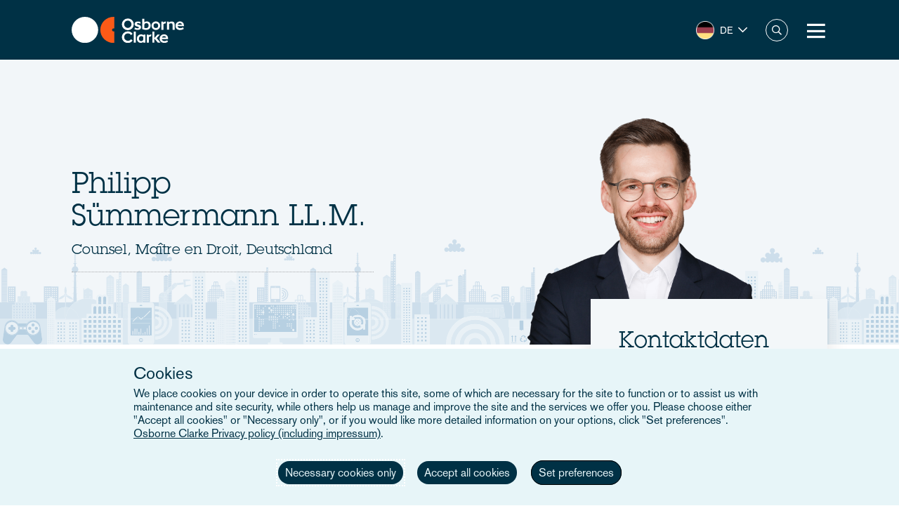

--- FILE ---
content_type: text/html; charset=UTF-8
request_url: https://www.osborneclarke.com/de/lawyers/philipp-suemmermann
body_size: 15957
content:
<!DOCTYPE html>
<html lang="de" dir="ltr" prefix="content: http://purl.org/rss/1.0/modules/content/  dc: http://purl.org/dc/terms/  foaf: http://xmlns.com/foaf/0.1/  og: http://ogp.me/ns#  rdfs: http://www.w3.org/2000/01/rdf-schema#  schema: http://schema.org/  sioc: http://rdfs.org/sioc/ns#  sioct: http://rdfs.org/sioc/types#  skos: http://www.w3.org/2004/02/skos/core#  xsd: http://www.w3.org/2001/XMLSchema# ">
  <head>

    <meta charset="utf-8" />
<meta name="description" content="Philipp Sümmermann berät führende Onlineplattformen, Inhalteanbieter und Gamepublisher zu europäischer und deutscher Digitalregulierung. Er ist spezialisiert auf Fragen des Verbraucherschutzes, der Medienregulierung und des Jugendschutzes." />
<link rel="canonical" href="https://www.osborneclarke.com/de/lawyers/philipp-suemmermann" />
<meta name="robots" content="index, follow" />
<link rel="image_src" href="https://oc-static.poweredbyproctors.co.uk/public/images/25/07/28/Philipp.Su%CC%88mmermann.png?VersionId=_0rsmChLy9Wf3FsWISY7iba.mndAdXVs" />
<meta property="og:type" content="article" />
<meta property="og:url" content="https://www.osborneclarke.com/de/lawyers/philipp-suemmermann" />
<meta property="og:title" content="Philipp Sümmermann LL.M." />
<meta property="og:description" content="Philipp Sümmermann berät führende Onlineplattformen, Inhalteanbieter und Gamepublisher zu europäischer und deutscher Digitalregulierung. Er ist spezialisiert auf Fragen des Verbraucherschutzes, der Medienregulierung und des Jugendschutzes." />
<meta property="og:image" content="https://oc-static.poweredbyproctors.co.uk/public/styles/opengraph/public/images/25/07/28/Philipp.Su%CC%88mmermann.png?VersionId=7MHVUKPAxTu08fiqe9mGYMTzg3.w9c6_&amp;itok=s5jHfq2K" />
<meta property="og:image:url" content="https://oc-static.poweredbyproctors.co.uk/public/styles/opengraph/public/images/25/07/28/Philipp.Su%CC%88mmermann.png?VersionId=7MHVUKPAxTu08fiqe9mGYMTzg3.w9c6_&amp;itok=s5jHfq2K" />
<meta property="og:image:secure_url" content="https://oc-static.poweredbyproctors.co.uk/public/styles/opengraph/public/images/25/07/28/Philipp.Su%CC%88mmermann.png?VersionId=7MHVUKPAxTu08fiqe9mGYMTzg3.w9c6_&amp;itok=s5jHfq2K" />
<meta name="twitter:card" content="summary" />
<meta name="twitter:description" content="Philipp Sümmermann berät führende Onlineplattformen, Inhalteanbieter und Gamepublisher zu europäischer und deutscher Digitalregulierung. Er ist spezialisiert auf Fragen des Verbraucherschutzes, der Medienregulierung und des Jugendschutzes." />
<meta name="twitter:site" content="@OsborneClarke" />
<meta name="twitter:title" content="Philipp Sümmermann LL.M. | Osborne Clarke" />
<meta name="twitter:image" content="https://oc-static.poweredbyproctors.co.uk/public/images/25/07/28/Philipp.Su%CC%88mmermann.png?VersionId=_0rsmChLy9Wf3FsWISY7iba.mndAdXVs" />
<meta name="google-site-verification" content="iPBiFPjPa_uhsNQ2BOqLNt5AxvhPeI1tLpFjBHhfSy4" />
<meta name="Generator" content="Drupal 11 (https://www.drupal.org)" />
<meta name="MobileOptimized" content="width" />
<meta name="HandheldFriendly" content="true" />
<meta name="viewport" content="width=device-width, initial-scale=1.0" />
<script type="application/ld+json">{
    "@context": "https://schema.org",
    "@type": "Organization",
    "@id": "Osborne Clarke International Legal Practice",
    "name": "Osborne Clarke",
    "legalName": "Osborne Clarke LLP",
    "url": "https://www.osborneclarke.com",
    "logo": "https://www.osborneclarke.com/themes/custom/osborneclarke/assets/images/osborne_clarke_logo_sq_112.jpg",
    "description": "Osborne Clarke is an international law firm with offices across Europe, Asia and the US, helping clients succeed in tomorrow’s world.",
    "foundingDate": "1748",
    "contactPoint": [
        {
            "@type": "ContactPoint",
            "contactType": "customer service",
            "telephone": "+44 20 7105 7000",
            "areaServed": "GB",
            "availableLanguage": [
                "en"
            ]
        }
    ],
    "sameAs": [
        "https://www.linkedin.com/company/osborne-clarke/",
        "Osborne Clarke - an international legal practice",
        "Osborne Clarke (@OsborneClarke) on X"
    ]
}</script>
<script type="application/ld+json">{
    "@context": "https://schema.org",
    "@type": "Person",
    "@id": "https://www.osborneclarke.com/de/lawyers/philipp-suemmermann",
    "mainEntityOfPage": {
        "@type": "WebPage",
        "@id": "https://www.osborneclarke.com/de/lawyers/philipp-suemmermann"
    },
    "name": "Philipp Sümmermann",
    "jobTitle": "Counsel",
    "url": "https://www.osborneclarke.com/de/lawyers/philipp-suemmermann",
    "worksFor": {
        "@type": "Organization",
        "@id": "https://www.osborneclarke.com/",
        "name": "Osborne Clarke",
        "url": "https://www.osborneclarke.com/"
    }
}</script>
<link rel="icon" href="/themes/custom/osborneclarke/assets/images/icon.png" type="image/png" />
<link rel="alternate" hreflang="en" href="https://www.osborneclarke.com/lawyers/philipp-summermann" />
<link rel="alternate" hreflang="de" href="https://www.osborneclarke.com/de/lawyers/philipp-suemmermann" />
<script>window.a2a_config=window.a2a_config||{};a2a_config.callbacks=[];a2a_config.overlays=[];a2a_config.templates={};</script>

    <title>Philipp Sümmermann LL.M. | Osborne Clarke</title>


    <link rel="stylesheet" media="all" href="/sites/default/assets/css/css_99MSXAWtJk54Pr2O6oefIG1aPFYTnuKZHCwcmwRh460.css?delta=0&amp;language=de&amp;theme=osborneclarke&amp;include=[base64]" />
<link rel="stylesheet" media="all" href="/sites/default/assets/css/css_lh9sN29a9UWJeEmFPmw-uEXqSnLU-9I2oGfC9dRdtoM.css?delta=1&amp;language=de&amp;theme=osborneclarke&amp;include=[base64]" />

    
  </head>
  <body class="page-node-14355 page-node-lawyers alias--lawyers-philipp-suemmermann">
        <a href="#main-content" class="visually-hidden focusable">
      Skip to main content
    </a>
    
      <div class="dialog-off-canvas-main-canvas" data-off-canvas-main-canvas>
    <div class="layout-container">
    <div class="OR1__white-background"></div>
    <div class="site-messages">
        <div class="nl-tracking">
            

<div>
    
    
                <div class="MO52" style="background-color: #75B39D">
        <div class="gw">
            <div class="gs MO52__container">
                <div class="MO52__image-wrapper">
                    <img src="/themes/custom/osborneclarke/assets/images/FW_IT_communications.png" alt="" class="MO52__image">
                </div>
                <div class="MO52__content">
                    <div class="MO52__title">Connect with one of our Dutch experts</div>
                    <div class="MO52__content__image-wrapper">
                        <img src="" alt="" class="MO52__image">
                    </div>
                </div>
                                    <div class="MO52__link">
                        <a
                            href="/lawyers?location=6395"
                            class="button transparent primary icon--chevron-right icon-after"
                            
                        >Get in touch</a>
                    </div>
                            </div>
        </div>
    </div>
    </div>
        </div>
            </div>

    
<header class="OR1" role="banner">
    <div class="OR1__main-header">
        <div class="gw">
            <div class="gs OR1__header-container">
                <div class="gr OR1__header-grid">
                    <div class="OR1__left-content">
                        <a title="Osborne Clarke" href="/de/locations/germany" class="OR1__header-logo">
                        <img src='/themes/custom/osborneclarke/assets/images/logo.svg' alt="Osborne Clarke">
                        </a>
                    </div>
                    <div class="OR1__right-content">
                        <div class="OR1__main-menu__container">
                                    

<div data-block-plugin-id="tb_megamenu_menu_block:main" class="MO81">
           <style type="text/css">
  .tbm.animate .tbm-item > .tbm-submenu, .tbm.animate.slide .tbm-item > .tbm-submenu > div {
    transition-delay: 0ms;  -webkit-transition-delay: 0ms;  -ms-transition-delay: 0ms;  -o-transition-delay: 0ms;  transition-duration: 700ms;  -webkit-transition-duration: 700ms;  -ms-transition-duration: 700ms;  -o-transition-duration: 700ms;
  }
</style>
<nav  class="tbm tbm-main tbm-arrows animate fading" id="2b600aca-f2c0-478d-b4ac-bec01c1aed36" data-breakpoint="1280" data-duration="700" data-delay="0" aria-label="main navigation">
      <button class="tbm-button" type="button" aria-label="Toggle Menu Button">
      <span class="tbm-button-container">
        <span></span>
        <span></span>
        <span></span>
        <span></span>
      </span>
    </button>
    <div class="tbm-collapse ">
    <ul  class="tbm-nav level-0 items-8" >
        <li  class="tbm-item level-1" aria-level="1" >
      <div class="tbm-link-container">
            <a href="/de/lawyers"  class="tbm-link level-1">
                People
          </a>
            </div>
    
</li>

          <li  class="tbm-item level-1 tbm-left tbm-item--has-dropdown" aria-level="1" >
      <div class="tbm-link-container">
            <span class="tbm-link level-1 no-link tbm-toggle" tabindex="0" aria-expanded="false">
                Expertise
          </span>
                <button class="tbm-submenu-toggle always-show"><span class="visually-hidden">Toggle submenu</span></button>
          </div>
    <div  class="tbm-submenu tbm-item-child">
      <div  class="tbm-row">
      <div  class="tbm-column span4">
  <div class="tbm-column-inner">
               <ul  class="tbm-subnav level-1 items-4">
        <li  class="tbm-item level-2 tbm-group" aria-level="2" >
      <div class="tbm-link-container">
            <a href="/de/node/22953"  class="tbm-link level-2 tbm-group-title" aria-expanded="false" target="_self">
                What our clients are talking about
          </a>
            </div>
    <div  class="tbm-group-container tbm-item-child">
      <div  class="tbm-row">
      <div  class="tbm-column span12">
  <div class="tbm-column-inner">
               <ul  class="tbm-subnav level-2 items-11">
        <li  class="tbm-item level-3" aria-level="3" >
      <div class="tbm-link-container">
            <a href="https://www.osborneclarke.com/what-our-clients-are-talking-about/succeeding-artificial-intelligence"  class="tbm-link level-3">
                Artificial intelligence
          </a>
            </div>
    
</li>

        <li  class="tbm-item level-3" aria-level="3" >
      <div class="tbm-link-container">
            <a href="https://www.osborneclarke.com/carbon-markets-natural-capital"  class="tbm-link level-3">
                Natural capital
          </a>
            </div>
    
</li>

        <li  class="tbm-item level-3" aria-level="3" >
      <div class="tbm-link-container">
            <a href="/de/node/26842"  class="tbm-link level-3">
                Data centres
          </a>
            </div>
    
</li>

        <li  class="tbm-item level-3" aria-level="3" >
      <div class="tbm-link-container">
            <a href="https://www.osborneclarke.com/what-our-clients-are-talking-about/digital-regulation"  class="tbm-link level-3">
                Digital regulation
          </a>
            </div>
    
</li>

        <li  class="tbm-item level-3" aria-level="3" >
      <div class="tbm-link-container">
            <a href="/de/node/25651"  class="tbm-link level-3">
                E-mobility
          </a>
            </div>
    
</li>

        <li  class="tbm-item level-3" aria-level="3" >
      <div class="tbm-link-container">
            <a href="/de/node/25387"  class="tbm-link level-3">
                Future foods
          </a>
            </div>
    
</li>

        <li  class="tbm-item level-3" aria-level="3" >
      <div class="tbm-link-container">
            <a href="https://www.osborneclarke.com/what-our-clients-are-talking-about/green-hydrogen"  class="tbm-link level-3">
                Green hydrogen
          </a>
            </div>
    
</li>

        <li  class="tbm-item level-3" aria-level="3" >
      <div class="tbm-link-container">
            <a href="https://www.osborneclarke.com/what-our-clients-are-talking-about/managing-greenwashing-risk"  class="tbm-link level-3">
                Greenwashing
          </a>
            </div>
    
</li>

        <li  class="tbm-item level-3" aria-level="3" >
      <div class="tbm-link-container">
            <a href="https://www.osborneclarke.com/what-our-clients-are-talking-about/optimising-logistics"  class="tbm-link level-3">
                Logistics
          </a>
            </div>
    
</li>

        <li  class="tbm-item level-3" aria-level="3" >
      <div class="tbm-link-container">
            <a href="https://www.osborneclarke.com/what-our-clients-are-talking-about/future-proofing-supply-chains"  class="tbm-link level-3">
                Supply chains
          </a>
            </div>
    
</li>

        <li  class="tbm-item level-3" aria-level="3" >
      <div class="tbm-link-container">
            <a href="https://www.osborneclarke.com/what-our-clients-are-talking-about"  class="tbm-link level-3">
                What our clients are talking about - Overview
          </a>
            </div>
    
</li>

  </ul>

      </div>
</div>

  </div>

  </div>

</li>

        <li  class="tbm-item level-2 tbm-group" aria-level="2" >
      <div class="tbm-link-container">
            <a href="/de/services"  class="tbm-link level-2 tbm-group-title" aria-expanded="false">
                Services
          </a>
            </div>
    <div  class="tbm-group-container tbm-item-child">
      <div  class="tbm-row">
      <div  class="tbm-column span12">
  <div class="tbm-column-inner">
               <ul  class="tbm-subnav level-2 items-15">
        <li  class="tbm-item level-3" aria-level="3" >
      <div class="tbm-link-container">
            <a href="/de/services/banking-and-finance"  class="tbm-link level-3">
                Banking and finance
          </a>
            </div>
    
</li>

        <li  class="tbm-item level-3" aria-level="3" >
      <div class="tbm-link-container">
            <a href="/de/services/commercial"  class="tbm-link level-3">
                Commercial
          </a>
            </div>
    
</li>

        <li  class="tbm-item level-3" aria-level="3" >
      <div class="tbm-link-container">
            <a href="/de/services/competition-and-antitrust-trade"  class="tbm-link level-3">
                Competition, antitrust and trade
          </a>
            </div>
    
</li>

        <li  class="tbm-item level-3" aria-level="3" >
      <div class="tbm-link-container">
            <a href="/de/services/corporate"  class="tbm-link level-3">
                Corporate
          </a>
            </div>
    
</li>

        <li  class="tbm-item level-3" aria-level="3" >
      <div class="tbm-link-container">
            <a href="/de/services/dispute-resolution"  class="tbm-link level-3">
                Dispute resolution
          </a>
            </div>
    
</li>

        <li  class="tbm-item level-3" aria-level="3" >
      <div class="tbm-link-container">
            <a href="/de/services/employment-and-pensions"  class="tbm-link level-3">
                Employment and pensions
          </a>
            </div>
    
</li>

        <li  class="tbm-item level-3" aria-level="3" >
      <div class="tbm-link-container">
            <a href="/de/services/esg-environmental-social-and-governance"  class="tbm-link level-3">
                ESG – Environmental, Social and Governance
          </a>
            </div>
    
</li>

        <li  class="tbm-item level-3" aria-level="3" >
      <div class="tbm-link-container">
            <a href="/de/services/infrastructure-services"  class="tbm-link level-3">
                Infrastructure services
          </a>
            </div>
    
</li>

        <li  class="tbm-item level-3" aria-level="3" >
      <div class="tbm-link-container">
            <a href="/de/services/intellectual-property"  class="tbm-link level-3">
                Intellectual property
          </a>
            </div>
    
</li>

        <li  class="tbm-item level-3" aria-level="3" >
      <div class="tbm-link-container">
            <a href="/de/services/it-and-data"  class="tbm-link level-3">
                IT and data
          </a>
            </div>
    
</li>

        <li  class="tbm-item level-3" aria-level="3" >
      <div class="tbm-link-container">
            <a href="/de/services/public-law"  class="tbm-link level-3">
                Public law
          </a>
            </div>
    
</li>

        <li  class="tbm-item level-3" aria-level="3" >
      <div class="tbm-link-container">
            <a href="/de/services/real-estate"  class="tbm-link level-3">
                Real estate
          </a>
            </div>
    
</li>

        <li  class="tbm-item level-3" aria-level="3" >
      <div class="tbm-link-container">
            <a href="/de/services/regulatory-and-compliance"  class="tbm-link level-3">
                Regulatory and compliance
          </a>
            </div>
    
</li>

        <li  class="tbm-item level-3" aria-level="3" >
      <div class="tbm-link-container">
            <a href="/de/services/tax"  class="tbm-link level-3">
                Tax
          </a>
            </div>
    
</li>

        <li  class="tbm-item level-3" aria-level="3" >
      <div class="tbm-link-container">
            <a href="/de/services"  class="tbm-link level-3">
                All Services
          </a>
            </div>
    
</li>

  </ul>

      </div>
</div>

  </div>

  </div>

</li>

        <li  class="tbm-item level-2 tbm-group" aria-level="2" >
      <div class="tbm-link-container">
            <a href="/de/sectors"  class="tbm-link level-2 tbm-group-title" aria-expanded="false">
                Sectors
          </a>
            </div>
    <div  class="tbm-group-container tbm-item-child">
      <div  class="tbm-row">
      <div  class="tbm-column span12">
  <div class="tbm-column-inner">
               <ul  class="tbm-subnav level-2 items-9">
        <li  class="tbm-item level-3" aria-level="3" >
      <div class="tbm-link-container">
            <a href="/de/sectors/energy-and-energy-transition"  class="tbm-link level-3">
                Energy and Energy Transition
          </a>
            </div>
    
</li>

        <li  class="tbm-item level-3" aria-level="3" >
      <div class="tbm-link-container">
            <a href="/de/sectors/financial-services"  class="tbm-link level-3">
                Financial Services
          </a>
            </div>
    
</li>

        <li  class="tbm-item level-3" aria-level="3" >
      <div class="tbm-link-container">
            <a href="/de/sectors/life-sciences-and-healthcare"  class="tbm-link level-3">
                Life Sciences and Healthcare
          </a>
            </div>
    
</li>

        <li  class="tbm-item level-3" aria-level="3" >
      <div class="tbm-link-container">
            <a href="/de/sectors/mobility-and-infrastructure"  class="tbm-link level-3">
                Mobility and Infrastructure
          </a>
            </div>
    
</li>

        <li  class="tbm-item level-3" aria-level="3" >
      <div class="tbm-link-container">
            <a href="/de/sectors/retail-and-consumer"  class="tbm-link level-3">
                Retail and Consumer 
          </a>
            </div>
    
</li>

        <li  class="tbm-item level-3" aria-level="3" >
      <div class="tbm-link-container">
            <a href="/de/sectors/technology-media-and-communications"  class="tbm-link level-3">
                Tech, Media and Comms
          </a>
            </div>
    
</li>

        <li  class="tbm-item level-3" aria-level="3" >
      <div class="tbm-link-container">
            <a href="/de/sectors/the-built-environment"  class="tbm-link level-3" title="The Built Environment">
                The Built Environment
          </a>
            </div>
    
</li>

        <li  class="tbm-item level-3" aria-level="3" >
      <div class="tbm-link-container">
            <a href="/de/sectors/workforce-solutions"  class="tbm-link level-3">
                Workforce Solutions
          </a>
            </div>
    
</li>

        <li  class="tbm-item level-3" aria-level="3" >
      <div class="tbm-link-container">
            <a href="/de/sectors"  class="tbm-link level-3">
                All sectors
          </a>
            </div>
    
</li>

  </ul>

      </div>
</div>

  </div>

  </div>

</li>

        <li  class="tbm-item level-2 tbm-group" aria-level="2" >
      <div class="tbm-link-container">
            <a href="/de/node/20098"  class="tbm-link level-2 tbm-group-title" aria-expanded="false">
                Transformation
          </a>
            </div>
    <div  class="tbm-group-container tbm-item-child">
      <div  class="tbm-row">
      <div  class="tbm-column span12">
  <div class="tbm-column-inner">
               <ul  class="tbm-subnav level-2 items-4">
        <li  class="tbm-item level-3" aria-level="3" >
      <div class="tbm-link-container">
            <a href="https://www.osborneclarke.com/transformation"  class="tbm-link level-3">
                Transformation drivers overview
          </a>
            </div>
    
</li>

        <li  class="tbm-item level-3" aria-level="3" >
      <div class="tbm-link-container">
            <a href="/de/transformation/digitalisation"  class="tbm-link level-3">
                Digitalisation
          </a>
            </div>
    
</li>

        <li  class="tbm-item level-3" aria-level="3" >
      <div class="tbm-link-container">
            <a href="/de/transformation/urban-dynamics"  class="tbm-link level-3">
                Urban Dynamics
          </a>
            </div>
    
</li>

        <li  class="tbm-item level-3" aria-level="3" >
      <div class="tbm-link-container">
            <a href="/de/transformation/decarbonisation"  class="tbm-link level-3">
                Decarbonisation
          </a>
            </div>
    
</li>

  </ul>

      </div>
</div>

  </div>

  </div>

</li>

  </ul>

      </div>
</div>

      <div  class="tbm-column span4">
  <div class="tbm-column-inner">
                 <div  class="tbm-block">
    <div class="block-inner">
      
    <div id="block-fixed-block-contentmenu-details-expertise" data-block-plugin-id="fixed_block_content:menu_details_expertise" class="MO79">
        <p class="MO79__title">Expertise</p>
        <p class="MO79__description">We combine legal expertise with sector understanding and insight into the transformational trends impacting businesses today – and tomorrow.</p>

            </div>

    </div>
  </div>

      </div>
</div>

      <div  class="tbm-column span4">
  <div class="tbm-column-inner">
                 <div  class="tbm-block">
    <div class="block-inner">
      
    <div id="block-fixed-block-contentmenu-featured-expertise" data-block-plugin-id="fixed_block_content:menu_featured_expertise" class="MO80">
        <a class="MO80__link" href="https://wave.osborneclarke.com">
            <p class="MO80__link-label">Read now</p>
            <img class="MO80__link-image" src="https://oc-static.poweredbyproctors.co.uk/public/images/25/06/11/MEGA-NAV-BANNER_OSB.DRW_.002-WAVE-side-crop-feature-menu.png?VersionId=eBKEQli_UzZK4FugAV_uaOuz1hCutdkc" alt="Wave - emerging legal trends in digitalisation" loading="lazy"/>
        </a>
    </div>

    </div>
  </div>

      </div>
</div>

  </div>

  </div>

</li>

        <li  class="tbm-item level-1" aria-level="1" >
      <div class="tbm-link-container">
            <a href="https://www.osborneclarke.com/solutions"  class="tbm-link level-1" title="Transforming relationships with shared technology">
                Osborne Clarke Solutions
          </a>
            </div>
    
</li>

          <li  class="tbm-item level-1 tbm-item--has-dropdown" aria-level="1" >
      <div class="tbm-link-container">
            <span class="tbm-link level-1 no-link tbm-toggle" tabindex="0" aria-expanded="false">
                Insights
          </span>
                <button class="tbm-submenu-toggle always-show"><span class="visually-hidden">Toggle submenu</span></button>
          </div>
    <div  class="tbm-submenu tbm-item-child">
      <div  class="tbm-row">
      <div  class="tbm-column span4">
  <div class="tbm-column-inner">
               <ul  class="tbm-subnav level-1 items-8">
        <li  class="tbm-item level-2" aria-level="2" >
      <div class="tbm-link-container">
            <a href="/de/insights/headlines"  class="tbm-link level-2">
                Headlines
          </a>
            </div>
    
</li>

          <li  class="tbm-item level-2 tbm-group" aria-level="2" >
      <div class="tbm-link-container">
            <span class="tbm-link level-2 no-link tbm-group-title" tabindex="0" aria-expanded="false">
                Transformation
          </span>
            </div>
    <div  class="tbm-group-container tbm-item-child">
      <div  class="tbm-row">
      <div  class="tbm-column span12">
  <div class="tbm-column-inner">
               <ul  class="tbm-subnav level-2 items-3">
        <li  class="tbm-item level-3" aria-level="3" >
      <div class="tbm-link-container">
            <a href="/de/transformation/decarbonisation"  class="tbm-link level-3">
                Decarbonisation
          </a>
            </div>
    
</li>

        <li  class="tbm-item level-3" aria-level="3" >
      <div class="tbm-link-container">
            <a href="/de/transformation/digitalisation"  class="tbm-link level-3">
                Digitalisation
          </a>
            </div>
    
</li>

        <li  class="tbm-item level-3" aria-level="3" >
      <div class="tbm-link-container">
            <a href="/de/transformation/urban-dynamics"  class="tbm-link level-3">
                Urban Dynamics
          </a>
            </div>
    
</li>

  </ul>

      </div>
</div>

  </div>

  </div>

</li>

          <li  class="tbm-item level-2 tbm-group" aria-level="2" >
      <div class="tbm-link-container">
            <span class="tbm-link level-2 no-link tbm-group-title" tabindex="0" aria-expanded="false">
                Insights: sector
          </span>
            </div>
    <div  class="tbm-group-container tbm-item-child">
      <div  class="tbm-row">
      <div  class="tbm-column span12">
  <div class="tbm-column-inner">
               <ul  class="tbm-subnav level-2 items-8">
        <li  class="tbm-item level-3" aria-level="3" >
      <div class="tbm-link-container">
            <a href="/de/insights/sectors/energy-and-energy-transition"  class="tbm-link level-3">
                Energy and Energy Transition
          </a>
            </div>
    
</li>

        <li  class="tbm-item level-3" aria-level="3" >
      <div class="tbm-link-container">
            <a href="/de/insights/sectors/financial-services"  class="tbm-link level-3">
                Financial services
          </a>
            </div>
    
</li>

        <li  class="tbm-item level-3" aria-level="3" >
      <div class="tbm-link-container">
            <a href="/de/insights/sectors/life-sciences-and-healthcare"  class="tbm-link level-3">
                Life Sciences and Healthcare
          </a>
            </div>
    
</li>

        <li  class="tbm-item level-3" aria-level="3" >
      <div class="tbm-link-container">
            <a href="/de/insights/sectors/the-built-environment"  class="tbm-link level-3">
                The Built Environment
          </a>
            </div>
    
</li>

        <li  class="tbm-item level-3" aria-level="3" >
      <div class="tbm-link-container">
            <a href="/de/insights/sectors/retail-and-consumer"  class="tbm-link level-3">
                Retail and Consumer 
          </a>
            </div>
    
</li>

        <li  class="tbm-item level-3" aria-level="3" >
      <div class="tbm-link-container">
            <a href="/de/insights/sectors/technology-media-and-communications"  class="tbm-link level-3">
                Tech, Media and Comms
          </a>
            </div>
    
</li>

        <li  class="tbm-item level-3" aria-level="3" >
      <div class="tbm-link-container">
            <a href="/de/insights/sectors/mobility-and-infrastructure"  class="tbm-link level-3">
                Mobility and Infrastructure
          </a>
            </div>
    
</li>

        <li  class="tbm-item level-3" aria-level="3" >
      <div class="tbm-link-container">
            <a href="/de/insights/sectors/workforce-solutions"  class="tbm-link level-3">
                Workforce Solutions
          </a>
            </div>
    
</li>

  </ul>

      </div>
</div>

  </div>

  </div>

</li>

          <li  class="tbm-item level-2 tbm-group" aria-level="2" >
      <div class="tbm-link-container">
            <span class="tbm-link level-2 no-link tbm-group-title" tabindex="0" aria-expanded="false">
                Insights: service
          </span>
            </div>
    <div  class="tbm-group-container tbm-item-child">
      <div  class="tbm-row">
      <div  class="tbm-column span12">
  <div class="tbm-column-inner">
               <ul  class="tbm-subnav level-2 items-13">
        <li  class="tbm-item level-3" aria-level="3" >
      <div class="tbm-link-container">
            <a href="/de/insights/services/banking-and-finance"  class="tbm-link level-3">
                Banking and finance
          </a>
            </div>
    
</li>

        <li  class="tbm-item level-3" aria-level="3" >
      <div class="tbm-link-container">
            <a href="/de/insights/services/commercial"  class="tbm-link level-3">
                Commercial
          </a>
            </div>
    
</li>

        <li  class="tbm-item level-3" aria-level="3" >
      <div class="tbm-link-container">
            <a href="/de/insights/services/competition-and-antitrust-trade"  class="tbm-link level-3">
                Competition, antitrust and trade
          </a>
            </div>
    
</li>

        <li  class="tbm-item level-3" aria-level="3" >
      <div class="tbm-link-container">
            <a href="/de/insights/services/corporate"  class="tbm-link level-3">
                Corporate
          </a>
            </div>
    
</li>

        <li  class="tbm-item level-3" aria-level="3" >
      <div class="tbm-link-container">
            <a href="/de/insights/services/dispute-resolution"  class="tbm-link level-3">
                Dispute resolution
          </a>
            </div>
    
</li>

        <li  class="tbm-item level-3" aria-level="3" >
      <div class="tbm-link-container">
            <a href="/de/insights/services/employment-and-pensions"  class="tbm-link level-3">
                Employment and pensions
          </a>
            </div>
    
</li>

        <li  class="tbm-item level-3" aria-level="3" >
      <div class="tbm-link-container">
            <a href="/de/insights/services/esg-environmental-social-and-governance"  class="tbm-link level-3">
                ESG - Environmental, Social and Governance
          </a>
            </div>
    
</li>

        <li  class="tbm-item level-3" aria-level="3" >
      <div class="tbm-link-container">
            <a href="/de/insights/services/infrastructure-services"  class="tbm-link level-3">
                Infrastructure services
          </a>
            </div>
    
</li>

        <li  class="tbm-item level-3" aria-level="3" >
      <div class="tbm-link-container">
            <a href="/de/insights/services/intellectual-property"  class="tbm-link level-3">
                Intellectual property
          </a>
            </div>
    
</li>

        <li  class="tbm-item level-3" aria-level="3" >
      <div class="tbm-link-container">
            <a href="/de/insights/services/it-and-data"  class="tbm-link level-3">
                IT and Data
          </a>
            </div>
    
</li>

        <li  class="tbm-item level-3" aria-level="3" >
      <div class="tbm-link-container">
            <a href="/de/insights/services/real-estate"  class="tbm-link level-3">
                Real Estate
          </a>
            </div>
    
</li>

        <li  class="tbm-item level-3" aria-level="3" >
      <div class="tbm-link-container">
            <a href="/de/insights/services/regulatory-and-compliance"  class="tbm-link level-3">
                Regulatory and Compliance
          </a>
            </div>
    
</li>

        <li  class="tbm-item level-3" aria-level="3" >
      <div class="tbm-link-container">
            <a href="/de/insights/services/tax"  class="tbm-link level-3">
                Tax
          </a>
            </div>
    
</li>

  </ul>

      </div>
</div>

  </div>

  </div>

</li>

          <li  class="tbm-item level-2 tbm-group" aria-level="2" >
      <div class="tbm-link-container">
            <span class="tbm-link level-2 no-link tbm-group-title" tabindex="0" aria-expanded="false">
                Key topics
          </span>
            </div>
    <div  class="tbm-group-container tbm-item-child">
      <div  class="tbm-row">
      <div  class="tbm-column span12">
  <div class="tbm-column-inner">
               <ul  class="tbm-subnav level-2 items-15">
        <li  class="tbm-item level-3" aria-level="3" >
      <div class="tbm-link-container">
            <a href="/de/insights/topics/artificial-intelligence-ai"  class="tbm-link level-3">
                Artificial Intelligence
          </a>
            </div>
    
</li>

        <li  class="tbm-item level-3" aria-level="3" >
      <div class="tbm-link-container">
            <a href="https://www.osborneclarke.com/insights/topics/blockchain/"  class="tbm-link level-3">
                Blockchain
          </a>
            </div>
    
</li>

        <li  class="tbm-item level-3" aria-level="3" >
      <div class="tbm-link-container">
            <a href="https://www.osborneclarke.com/insights/topics/brexit/"  class="tbm-link level-3">
                Brexit
          </a>
            </div>
    
</li>

        <li  class="tbm-item level-3" aria-level="3" >
      <div class="tbm-link-container">
            <a href="https://www.osborneclarke.com/topics/digital-markets-competition-and-consumers-act-dmcca"  class="tbm-link level-3">
                DMCCA
          </a>
            </div>
    
</li>

        <li  class="tbm-item level-3" aria-level="3" >
      <div class="tbm-link-container">
            <a href="https://www.osborneclarke.com/de/insights/topics/elektromobilitaet/"  class="tbm-link level-3">
                Elektromobilität
          </a>
            </div>
    
</li>

        <li  class="tbm-item level-3" aria-level="3" >
      <div class="tbm-link-container">
            <a href="https://www.osborneclarke.com/insights/topics/european-electronic-communication-code/"  class="tbm-link level-3">
                European Electronic Communication Code
          </a>
            </div>
    
</li>

        <li  class="tbm-item level-3" aria-level="3" >
      <div class="tbm-link-container">
            <a href="https://www.osborneclarke.com/insights/topics/general-data-protection-regulation-gdpr/"  class="tbm-link level-3">
                GDPR
          </a>
            </div>
    
</li>

        <li  class="tbm-item level-3" aria-level="3" >
      <div class="tbm-link-container">
            <a href="https://www.osborneclarke.com/insights/topics/knowledge-notes/"  class="tbm-link level-3">
                Knowledge Notes
          </a>
            </div>
    
</li>

        <li  class="tbm-item level-3" aria-level="3" >
      <div class="tbm-link-container">
            <a href="https://www.osborneclarke.com/insights/topics/online-safety/"  class="tbm-link level-3">
                Online Safety
          </a>
            </div>
    
</li>

        <li  class="tbm-item level-3" aria-level="3" >
      <div class="tbm-link-container">
            <a href="https://www.osborneclarke.com/insights/topics/regulatory-outlook/"  class="tbm-link level-3">
                Regulatory Outlook
          </a>
            </div>
    
</li>

        <li  class="tbm-item level-3" aria-level="3" >
      <div class="tbm-link-container">
            <a href="https://www.osborneclarke.com/insights/topics/sanctions-ownership-and-related-issues"  class="tbm-link level-3">
                Sanctions, ownership and related issues
          </a>
            </div>
    
</li>

        <li  class="tbm-item level-3" aria-level="3" >
      <div class="tbm-link-container">
            <a href="https://www.osborneclarke.com/what-our-clients-are-talking-about/future-proofing-supply-chains"  class="tbm-link level-3">
                Supply chains
          </a>
            </div>
    
</li>

        <li  class="tbm-item level-3" aria-level="3" >
      <div class="tbm-link-container">
            <a href="https://www.osborneclarke.com/insights/topics/decarbonising-tech"  class="tbm-link level-3">
                Sustainable disruption: 12 decarbonising technologies for cities
          </a>
            </div>
    
</li>

        <li  class="tbm-item level-3" aria-level="3" >
      <div class="tbm-link-container">
            <a href="https://www.osborneclarke.com/insights/topics/metaverse/"  class="tbm-link level-3">
                The metaverse
          </a>
            </div>
    
</li>

        <li  class="tbm-item level-3" aria-level="3" >
      <div class="tbm-link-container">
            <a href="https://www.osborneclarke.com/insights/topics/new-deal-consumers/"  class="tbm-link level-3">
                The New Deal for Consumers
          </a>
            </div>
    
</li>

  </ul>

      </div>
</div>

  </div>

  </div>

</li>

        <li  class="tbm-item level-2" aria-level="2" >
      <div class="tbm-link-container">
            <a href="/de/insights/all-insights"  class="tbm-link level-2">
                All insights
          </a>
            </div>
    
</li>

  </ul>

      </div>
</div>

      <div  class="tbm-column span4">
  <div class="tbm-column-inner">
                 <div  class="tbm-block">
    <div class="block-inner">
      
    <div id="block-fixed-block-contentmenu-details-news-and-insights" data-block-plugin-id="fixed_block_content:menu_details_news_and_insights" class="MO79">
        <p class="MO79__title">Insights</p>
        <p class="MO79__description">Timely updates and industry-leading Insights – ensuring you receive content you need to help you drive your business forward.</p>

                    <a class="MO79__link" href="/de/insights/all-insights">ALL INSIGHTS</a>
            </div>

    </div>
  </div>

      </div>
</div>

      <div  class="tbm-column span4">
  <div class="tbm-column-inner">
                 <div  class="tbm-block">
    <div class="block-inner">
      
    <div id="block-fixed-block-contentmenu-featured-news-and-insights" data-block-plugin-id="fixed_block_content:menu_featured_news_and_insights" class="MO80">
        <a class="MO80__link" href="https://digitalregulation.osborneclarke.com/">
            <p class="MO80__link-label">What&#039;s on the horizon for Digital Regulation?</p>
            <img class="MO80__link-image" src="https://oc-static.poweredbyproctors.co.uk/public/images/24/12/17/DigiregTimelineicon.png?VersionId=TB42UbBE9N5Zz12CDaep5mfuqqwwcBIv" alt="digireg" loading="lazy"/>
        </a>
    </div>

    </div>
  </div>

      </div>
</div>

  </div>

  </div>

</li>

        <li  class="tbm-item level-1" aria-level="1" >
      <div class="tbm-link-container">
            <a href="/de/news"  class="tbm-link level-1">
                News
          </a>
            </div>
    
</li>

        <li  class="tbm-item level-1" aria-level="1" >
      <div class="tbm-link-container">
            <a href="/de/insights/events"  class="tbm-link level-1">
                Events
          </a>
            </div>
    
</li>

          <li  class="tbm-item level-1 tbm-item--has-dropdown" aria-level="1" >
      <div class="tbm-link-container">
            <span class="tbm-link level-1 no-link tbm-toggle" tabindex="0" aria-expanded="false">
                Careers
          </span>
                <button class="tbm-submenu-toggle always-show"><span class="visually-hidden">Toggle submenu</span></button>
          </div>
    <div  class="tbm-submenu tbm-item-child">
      <div  class="tbm-row">
      <div  class="tbm-column span8">
  <div class="tbm-column-inner">
               <ul  class="tbm-subnav level-1 items-11">
        <li  class="tbm-item level-2" aria-level="2" >
      <div class="tbm-link-container">
            <a href="/de/node/18477"  class="tbm-link level-2">
                Careers in Belgium
          </a>
            </div>
    
</li>

        <li  class="tbm-item level-2" aria-level="2" >
      <div class="tbm-link-container">
            <a href="/de/node/18540"  class="tbm-link level-2">
                Careers in France
          </a>
            </div>
    
</li>

        <li  class="tbm-item level-2" aria-level="2" >
      <div class="tbm-link-container">
            <a href="https://www.osborneclarke.de/de/"  class="tbm-link level-2">
                Careers in Germany
          </a>
            </div>
    
</li>

        <li  class="tbm-item level-2" aria-level="2" >
      <div class="tbm-link-container">
            <a href="/de/node/16827"  class="tbm-link level-2">
                Careers in Italy
          </a>
            </div>
    
</li>

        <li  class="tbm-item level-2" aria-level="2" >
      <div class="tbm-link-container">
            <a href="/de/node/18457"  class="tbm-link level-2">
                Careers in Poland
          </a>
            </div>
    
</li>

        <li  class="tbm-item level-2" aria-level="2" >
      <div class="tbm-link-container">
            <a href="/careers/careers-in-spain"  class="tbm-link level-2">
                Careers in Spain
          </a>
            </div>
    
</li>

        <li  class="tbm-item level-2" aria-level="2" >
      <div class="tbm-link-container">
            <a href="/de/node/24611"  class="tbm-link level-2">
                Careers in Sweden
          </a>
            </div>
    
</li>

        <li  class="tbm-item level-2" aria-level="2" >
      <div class="tbm-link-container">
            <a href="https://werkenbij.osborneclarke.nl/"  class="tbm-link level-2">
                Careers in the Netherlands
          </a>
            </div>
    
</li>

        <li  class="tbm-item level-2" aria-level="2" >
      <div class="tbm-link-container">
            <a href="/de/node/18542"  class="tbm-link level-2">
                Careers in the UK
          </a>
            </div>
    
</li>

        <li  class="tbm-item level-2" aria-level="2" >
      <div class="tbm-link-container">
            <a href="/de/node/18511"  class="tbm-link level-2">
                Careers in the US
          </a>
            </div>
    
</li>

        <li  class="tbm-item level-2" aria-level="2" >
      <div class="tbm-link-container">
            <a href="https://www.osborneclarke.com/careers"  class="tbm-link level-2">
                View all careers
          </a>
            </div>
    
</li>

  </ul>

      </div>
</div>

      <div  class="tbm-column span4">
  <div class="tbm-column-inner">
                 <div  class="tbm-block">
    <div class="block-inner">
      
    <div id="block-fixed-block-contentmenu-details-careers" data-block-plugin-id="fixed_block_content:menu_details_careers" class="MO79">
        <p class="MO79__title">Careers</p>
        <p class="MO79__description">The working world has changed. We&#039;ve changed with it, by evolving flexible and imaginative approaches to everyone&#039;s work - and life - needs</p>

                    <a class="MO79__link" href="/careers/">Work with us</a>
            </div>

    </div>
  </div>

      </div>
</div>

  </div>

  </div>

</li>

          <li  class="tbm-item level-1 tbm-item--has-dropdown" aria-level="1" >
      <div class="tbm-link-container">
            <span class="tbm-link level-1 no-link tbm-toggle" tabindex="0" aria-expanded="false">
                About us
          </span>
                <button class="tbm-submenu-toggle always-show"><span class="visually-hidden">Toggle submenu</span></button>
          </div>
    <div  class="tbm-submenu tbm-item-child">
      <div  class="tbm-row">
      <div  class="tbm-column span12">
  <div class="tbm-column-inner">
               <ul  class="tbm-subnav level-1 items-4">
        <li  class="tbm-item level-2" aria-level="2" >
      <div class="tbm-link-container">
            <a href="https://www.osborneclarke.com/about-us"  class="tbm-link level-2">
                About us
          </a>
            </div>
    
</li>

        <li  class="tbm-item level-2" aria-level="2" >
      <div class="tbm-link-container">
            <a href="/de/news"  class="tbm-link level-2" target="_self">
                News
          </a>
            </div>
    
</li>

        <li  class="tbm-item level-2" aria-level="2" >
      <div class="tbm-link-container">
            <a href="/de/news/results"  class="tbm-link level-2">
                Nachrichten
          </a>
            </div>
    
</li>

        <li  class="tbm-item level-2" aria-level="2" >
      <div class="tbm-link-container">
            <a href="https://www.osborneclarke.com/for-good"  class="tbm-link level-2">
                Osborne Clarke For Good
          </a>
            </div>
    
</li>

  </ul>

      </div>
</div>

  </div>

  </div>

</li>

  </ul>

      </div>
  </nav>

<script>
if (window.matchMedia("(max-width: 1280px)").matches) {
  document.getElementById("2b600aca-f2c0-478d-b4ac-bec01c1aed36").classList.add('tbm--mobile');
}


</script>

    </div>

                            </div>
                        <div class="OR1__location-selector__container">
                                    <div class="MO64 oc-megamenu">
    <div class="MO64__toggle-container" tabindex="0" role="button" aria-expanded="false" aria-label="Locations">
        <span class="tbm-link MO64__toggle-text icon--chevron-down icon-after">Standort</span>
    </div>
    <div class="MO64__dropdown-container">
        <button class="oc-menu-back">BACK</button>
        <div class="MO64__menu-grid">
                            
<div id="block-oclocationslist" data-block-plugin-id="block_content:ffac98bb-4e23-4b49-95b4-78452ea4965b" class="block-oclocationslist">
    
    
            

            <div class="field field--name-field-locations field--type-entity-reference-revisions field--label-hidden field__item">
                                                                                                                                                                                                

    <div>
                        <div class="MO43">
        <div class="MO43__top__container">
            <div class="MO43__title">Around the world</div>
                            <div class="MO43__image">
                    <img src="/themes/custom/osborneclarke/assets/images/globe-icon.svg" alt="">
                </div>
                    </div>
                            

<ul class="MO63 list--unstyled">
                        <li class="MO63__location">
                <h3 class="MO63__location__title flag--belgium">Belgium</h3>
                                    <ul class="MO63__languages list--unstyled">
                                                                                            <li class="MO63__languages__item">
                                        <a class="MO63__languages__link MO63__languages__link--international" href="/locations/belgium">
                                            <span>
                                                International
                                            </span>
                                        </a>
                                    </li>
                                                                            </ul>
                            </li>
                                <li class="MO63__location">
                <h3 class="MO63__location__title flag--china">China</h3>
                                    <ul class="MO63__languages list--unstyled">
                                                                                            <li class="MO63__languages__item">
                                        <a class="MO63__languages__link MO63__languages__link--international" href="/locations/china">
                                            <span>
                                                International
                                            </span>
                                        </a>
                                    </li>
                                                                            </ul>
                            </li>
                                <li class="MO63__location">
                <h3 class="MO63__location__title flag--france">France</h3>
                                    <ul class="MO63__languages list--unstyled">
                                                                                            <li class="MO63__languages__item">
                                        <a class="MO63__languages__link" href="/fr/locations/france">
                                            <span>
                                                French
                                            </span>
                                        </a>
                                    </li>
                                                                                                                            <li class="MO63__languages__item">
                                        <a class="MO63__languages__link MO63__languages__link--international" href="/locations/france">
                                            <span>
                                                International
                                            </span>
                                        </a>
                                    </li>
                                                                            </ul>
                            </li>
                                <li class="MO63__location">
                <h3 class="MO63__location__title flag--germany">Germany</h3>
                                    <ul class="MO63__languages list--unstyled">
                                                                                            <li class="MO63__languages__item">
                                        <a class="MO63__languages__link" href="/de/locations/germany">
                                            <span>
                                                German
                                            </span>
                                        </a>
                                    </li>
                                                                                                                            <li class="MO63__languages__item">
                                        <a class="MO63__languages__link MO63__languages__link--international" href="/locations/germany">
                                            <span>
                                                International
                                            </span>
                                        </a>
                                    </li>
                                                                            </ul>
                            </li>
                                <li class="MO63__location">
                <h3 class="MO63__location__title flag--india">India</h3>
                                    <ul class="MO63__languages list--unstyled">
                                                                                            <li class="MO63__languages__item">
                                        <a class="MO63__languages__link MO63__languages__link--international" href="/locations/india">
                                            <span>
                                                International
                                            </span>
                                        </a>
                                    </li>
                                                                            </ul>
                            </li>
                                <li class="MO63__location">
                <h3 class="MO63__location__title flag--italy">Italy</h3>
                                    <ul class="MO63__languages list--unstyled">
                                                                                            <li class="MO63__languages__item">
                                        <a class="MO63__languages__link" href="/it/locations/italia">
                                            <span>
                                                Italian
                                            </span>
                                        </a>
                                    </li>
                                                                                                                            <li class="MO63__languages__item">
                                        <a class="MO63__languages__link MO63__languages__link--international" href="/locations/italy">
                                            <span>
                                                International
                                            </span>
                                        </a>
                                    </li>
                                                                            </ul>
                            </li>
                                <li class="MO63__location">
                <h3 class="MO63__location__title flag--poland">Poland</h3>
                                    <ul class="MO63__languages list--unstyled">
                                                                                            <li class="MO63__languages__item">
                                        <a class="MO63__languages__link" href="/pl/locations/poland">
                                            <span>
                                                Polish
                                            </span>
                                        </a>
                                    </li>
                                                                                                                            <li class="MO63__languages__item">
                                        <a class="MO63__languages__link MO63__languages__link--international" href="/locations/poland">
                                            <span>
                                                International
                                            </span>
                                        </a>
                                    </li>
                                                                            </ul>
                            </li>
                                <li class="MO63__location">
                <h3 class="MO63__location__title flag--singapore">Singapore</h3>
                                    <ul class="MO63__languages list--unstyled">
                                                                                            <li class="MO63__languages__item">
                                        <a class="MO63__languages__link MO63__languages__link--international" href="/locations/singapore">
                                            <span>
                                                International
                                            </span>
                                        </a>
                                    </li>
                                                                            </ul>
                            </li>
                                <li class="MO63__location">
                <h3 class="MO63__location__title flag--spain">Spain</h3>
                                    <ul class="MO63__languages list--unstyled">
                                                                                            <li class="MO63__languages__item">
                                        <a class="MO63__languages__link" href="/es/locations/spain">
                                            <span>
                                                Spanish
                                            </span>
                                        </a>
                                    </li>
                                                                                                                            <li class="MO63__languages__item">
                                        <a class="MO63__languages__link MO63__languages__link--international" href="/locations/spain">
                                            <span>
                                                International
                                            </span>
                                        </a>
                                    </li>
                                                                            </ul>
                            </li>
                                <li class="MO63__location">
                <h3 class="MO63__location__title flag--sweden">Sweden</h3>
                                    <ul class="MO63__languages list--unstyled">
                                                                                            <li class="MO63__languages__item">
                                        <a class="MO63__languages__link MO63__languages__link--international" href="/locations/sweden">
                                            <span>
                                                International
                                            </span>
                                        </a>
                                    </li>
                                                                            </ul>
                            </li>
                                <li class="MO63__location">
                <h3 class="MO63__location__title flag--the_netherlands">The Netherlands</h3>
                                    <ul class="MO63__languages list--unstyled">
                                                                                            <li class="MO63__languages__item">
                                        <a class="MO63__languages__link" href="/nl/locations/the-netherlands">
                                            <span>
                                                Dutch
                                            </span>
                                        </a>
                                    </li>
                                                                                                                            <li class="MO63__languages__item">
                                        <a class="MO63__languages__link MO63__languages__link--international" href="/locations/the-netherlands">
                                            <span>
                                                International
                                            </span>
                                        </a>
                                    </li>
                                                                            </ul>
                            </li>
                                <li class="MO63__location">
                <h3 class="MO63__location__title flag--uk">UK</h3>
                                    <ul class="MO63__languages list--unstyled">
                                                                                            <li class="MO63__languages__item">
                                        <a class="MO63__languages__link MO63__languages__link--international" href="/locations/uk">
                                            <span>
                                                International
                                            </span>
                                        </a>
                                    </li>
                                                                            </ul>
                            </li>
                                <li class="MO63__location">
                <h3 class="MO63__location__title flag--usa">USA</h3>
                                    <ul class="MO63__languages list--unstyled">
                                                                                            <li class="MO63__languages__item">
                                        <a class="MO63__languages__link MO63__languages__link--international" href="/locations/usa">
                                            <span>
                                                International
                                            </span>
                                        </a>
                                    </li>
                                                                            </ul>
                            </li>
            </ul>

                                    <div class="MO43__link">
                <a
                    href="/locations"
                    class="primary icon--right-chevron-circle icon-after"
                    
                >View All Locations</a>
            </div>
            </div>
            </div>
</div>
      
    </div>

                    </div>
    </div>
</div>
                            </div>
                                                    <div class="OR1__language-selector__container">
                                                    <div class="language-switcher-language-url" role="navigation" data-block-plugin-id="language_block:language_content">
  
    
      

        <div class="language__switcher--links"><a href="/lawyers/philipp-summermann" class="language-link" hreflang="en" data-drupal-link-system-path="node/14355">en</a></div>
                        <div class="language__switcher--links"><span class="language-link language-link--untranslated">nl</span></div>
                        <div class="language__switcher--links"><span class="language-link language-link--untranslated">fr</span></div>
                                            <div class="language__switcher--links"><a href="/de/lawyers/philipp-suemmermann" class="language-link is-active" hreflang="de" data-drupal-link-system-path="node/14355" aria-current="page">de</a></div>
                        <div class="language__switcher--links"><span class="language-link language-link--untranslated">it</span></div>
                        <div class="language__switcher--links"><span class="language-link language-link--untranslated">es</span></div>
                        <div class="language__switcher--links"><span class="language-link language-link--untranslated">sv</span></div>
                        <div class="language__switcher--links"><span class="language-link language-link--untranslated">pl</span></div>
                


<div class="MO46 oc-megamenu">
    <div class="MO46__current__language MO46__dropdown-js" tabindex="0" role="button" aria-expanded="false" aria-label="toggle menu">
                                <img src="/themes/custom/osborneclarke/assets/images/flag/de.png" alt="DE Flag">
            <span class="tbm-link icon--chevron-down icon-after">de</span>
            </div>
    <div class="MO46__dropdown-container">
        <div class="MO46__menu-grid">
            <ul class="MO46__list list--unstyled MO46__collapsible-js">
                                                        <li class="tbm-link MO46__language-item  ">
                                                    <a href="/lawyers/philipp-summermann" class="MO46__language-link">
                                                                    <span class="MO46__international icon--oc-globe "></span>
                                                                <span class="MO46__language-code">en</span>
                                <span class="MO46__language-label">International English</span>
                            </a>
                                            </li>
                                                                                                                                                    <li class="tbm-link MO46__language-item is-active ">
                                                    <a href="/de/lawyers/philipp-suemmermann" class="MO46__language-link">
                                                                                                <img src="/themes/custom/osborneclarke/assets/images/flag/de.png" alt="de Flag" class="MO46__language-icon">
                                                                <span class="MO46__language-code">de</span>
                                <span class="MO46__language-label">Deutsch</span>
                            </a>
                                            </li>
                                                                                                                                                                                                </ul>
        </div>
    </div>
</div>

  </div>

                                        </div>
                                                                            <div class="OR1__search-box__container">
                                <span tabindex="0" role="button" class="OR1__search-box__label OR1__open--icon icon--search">Suche</span>
                                <span tabindex="-1" role="button" class="OR1__search-box__label OR1__close--icon icon--times">Schließen</span>
                            </div>
                                            </div>
                </div>
            </div>
        </div>
    </div>
    <div class="OR1__search-box__form">
                            <div class="OR41">
                <div class="views-exposed-form" data-drupal-selector="views-exposed-form-es-site-search-search-page" data-block-plugin-id="oc_site_search_filter_block">
  
    
      
<form action="/de/search" class="views-exposed-form" data-drupal-selector="views-exposed-form-es-site-search-search-page" method="get" id="views-exposed-form-es-site-search-search-page" accept-charset="UTF-8" data-once="form-updated" data-drupal-form-fields="edit-keywords,edit-items-per-page">
    <div class="gw">
        <div class="gs">
            <div class="OR41">
                <div class="OR41__search">
                    <div class="gc gc-sm-5 gc-lg-9 gc-xl-6">
                        <div class="js-form-item form-item js-form-type-search-api-autocomplete form-item-keywords js-form-item-keywords form-no-label">
        <input placeholder="What would you like to find?" data-drupal-selector="edit-keywords" data-search-api-autocomplete-search="es_site_search" class="form-autocomplete form-text" data-autocomplete-path="/de/search_api_autocomplete/es_site_search?display=search_page&amp;&amp;filter=keywords" type="text" id="edit-keywords" name="keywords" value="" size="30" maxlength="128" />

        </div>

                    </div>
                    <div class="OR41__action">
                        <div data-drupal-selector="edit-actions" class="form-actions js-form-wrapper form-wrapper" id="edit-actions">

<button type="submit" value="" class="site-search-submit"  data-drupal-selector="edit-submit-es-site-search" type="submit" id="edit-submit-es-site-search" value="Apply" class="button js-form-submit form-submit icon-only--secondary icon--search"></button>
</div>

                    </div>
                </div>
            </div>
        </div>
    </div>
</form>

  </div>

            </div>
                </div>
</header>
<div class="OR1--ghost"></div>

    
    

      <div>
    <div class="views-element-container" id="block-views-block-lawyers-details-lawyers-header" data-block-plugin-id="views_block:lawyers_details-lawyers_header">
  
    
      <div><div class="js-view-dom-id-90da20254fe2c7481357af244de777e35ae2e148ba3e82220d6cc61ac314ebdf">
  
  
  

  
  
  

      <div class="views-row">



                                                


    


    
                
                                                                
    




    

<article about="/de/lawyers/philipp-suemmermann" class="OR3__wrapper">
    
    
    <div class="OR3">
    <div class="gw">
        <div class="gs">
            <div class="gr OR3__inner">
                <div class="gc gc-xl-5 OR3__content">
                    <h1 class="OR3__title font-lubalin">Philipp Sümmermann LL.M.</h1>
                    <div class="OR3__inner-wrapper font-lubalin">
                                                    <span class="OR3__role">Counsel, Maître en Droit, Deutschland</span>
                                                                    </div>
                    <div class="OR3__contact">
                                            </div>
                </div>
                <div class="gc gc-lg-1 hide-md-down"></div>
                <div class="gc gc-xl-6">
                    <div class="OR3__image-container">
                        <img class="OR3__image" src="https://oc-static.poweredbyproctors.co.uk/public/images/25/07/28/Philipp.Su%CC%88mmermann.png?VersionId=_0rsmChLy9Wf3FsWISY7iba.mndAdXVs" alt="Philipp.Sümmermann.png">
                    </div>
                </div>
            </div>
        </div>
    </div>
</div>
</article>
</div>

    

  
  

  
  
</div>
</div>

  </div>

  </div>


      <div>
    <div data-drupal-messages-fallback class="hidden"></div>

  </div>


    

    <main role="main">
        <a id="main-content" tabindex="-1"></a>
        <div class="layout-content">
              <div>
    <div id="block-osborneclarke-content" data-block-plugin-id="system_main_block">
  
    
      

                                                


    

    
<a class="mailto icon--mailto button" href="mailto:philipp.suemmermann@osborneclarke.com"></a>

<article about="/de/lawyers/philipp-suemmermann" class="node__lawyers-page v-spacing">
    <div class="gw">
        <div class="gs">
            
            
            <div class="gr lawyer__container__wrapper">
                <div class="gc-xl-8">
                    <div data-block-plugin-id="system_breadcrumb_block">
  
    
        <nav role="navigation" aria-labelledby="system-breadcrumb" class="page-content__breadcrumb">
    <h2 id="system-breadcrumb" class="visually-hidden">Breadcrumb</h2>
    <div class="gw">
        <div class="gs">
            <div class="MO1">
    <ol class="list--unstyled">
                    <li>
                                    <a href="/de">Home</a>
                            </li>
                    <li>
                                    <a href="/de/lawyers">Unsere Anwältinnen und Anwälte</a>
                            </li>
                    <li>
                                    <span aria-current="page">Philipp Sümmermann LL.M.</span>
                            </li>
            </ol>
</div>

        </div>
    </div>
  </nav>

  </div>

                    

            <div class="field field--name-body field--type-text-with-summary field--label-hidden field__item"><p>Philipp Sümmermann berät führende Onlineplattformen, Inhalteanbieter und Gamepublisher zu europäischer und deutscher Digitalregulierung. Er ist spezialisiert auf Fragen des Verbraucherschutzes, der Medienregulierung und des Jugendschutzes.</p><p>Ein Schwerpunkt seiner Tätigkeit ist das Verbraucherschutzrecht, hier berät Philipp Mandanten regelmäßig im Rahmen der Produktentwicklung neuer Digitalangebote. Zudem unterstützt er Unternehmen, ihre Produkte an die sich stetig wandelnden europäischen und nationalen Vorgaben anzupassen. Zuletzt war er im Rahmen eines Secondments für einen großen US-Technologiekonzern tätig.</p><p>Zudem berät Philipp umfassend zu sämtlichen Fragen der Medienregulierung. Er hat mehrere Mandanten bei der Umsetzung der AVMD-Richtlinie und des Medienstaatsvertrages geholfen und berät regelmäßig zu Verfahren vor der USK und der Bundeszentrale für Kinder- und Jugendmedienschutz (BzKJ).</p><p>Philipp veröffentlicht regelmäßig Fachaufsätze, Buchbeiträge und Kommentierungen zu Fragen des Jugendmedienschutzes und der Digitalisierung. Er ist Ko-Kommentator des Nomos-Handkommentars zum Jugendschutzgesetz.</p><p>Seine Interessen liegen im Tech- und Mediensektor. Philipp absolvierte studienbegleitend eine Journalismusausbildung und arbeitete für Zeitungen, Radio und Onlinemedien. Als Webentwickler setzte er zudem eine Reihe von Onlinemedienprojekten technisch um.&nbsp;</p><p>Vor seiner Zeit bei Osborne Clarke studierte Philipp im Rahmen des Deutsch-Französischen Magisterstudiengangs Jura in Köln und Paris. Sein Referendariat absolvierte er an den Kammern für Pressesachen sowie Verlags- und Urheberrecht des Landgerichts Köln, der Zentral- und Ansprechstelle Cybercrime NRW (ZAC) der Staatsanwaltschaft Köln und der deutschen Botschaft in Singapur sowie bei zwei Kanzleien im Medien- und IT-Recht.</p><p>Er ist Mitglied des Bayreuther Arbeitskreises für Informationstechnologie – Neue Medien – Recht e.V. (AKIT) sowie Lehrbeauftragter an der TH Köln.</p><p><strong>Ausgezeichnet als “Ones to Watch” von Best Lawyers 2022, 2023 und 2024.</strong></p><p><strong>Erwähnung im Bereich Entertainment durch Legal 500 Germany in 2023.</strong></p><h4>Helping you succeed in tomorrow's world</h4><p>Mandanten stellen juristische Fragen selten aus reiner Neugier. Als Anwalt sehe ich meine Aufgabe daher darin, praxistaugliche und klare Antworten zu geben. Gerne arbeite ich auch direkt mit Produktteams zusammen, um Lösungen zu finden, die sowohl die Einhaltung bestehender als auch neuer Vorschriften gewährleisten.</p></div>
      
                    


    
<div class="OR24" data-active-tab="0">
    <div class="gw">
        <div class="gs">
            <div class="gr">
                <div class="gc gc-lg-12">
                    <div class="OR24__container" role="tabpanel">
                                                    <div class="OR24__tab_header" role="tablist">
                                                                    <button aria-controls="0" aria-selected="true" role="tab" class="OR24__button OR24--active" data-tab-index="0">
                                        Referenzen</button>
                                                                                                    <button aria-controls="1" role="tab" class="OR24__button " data-tab-index="1">
                                        Schwerpunkte</button>
                                                            </div>
                                                <div class="gr">
                                        <div class="gc gc-xl-12 OR24__column OR24__column--active" data-tab-container="0">
                
<div class="views-element-container" data-block-plugin-id="views_block:work_experience-work">
    
    
            <div><div class="js-view-dom-id-4354d150c80b1285f93c48008d0fcd53226609d55af1404d67aa31f91be40ff6">
  
  
  

  
  
  

      <div class="views-row">

                                                

    <article about="/de/lawyers/philipp-suemmermann" class="MO38__wrapper">
        
        
            <div class="MO38 MO38--collapsed">
        <div class="MO38__project-list">
                                <div class="MO38__project">
                        <h2 class="MO38__project__title">
                            Koelnmesse
                        </h2>
                        <div class="MO38__project__description">
                            <p>Beratung zur Transformation der gamescom in eine digitale Veranstaltung</p>

                        </div>
                                            </div>
                                <div class="MO38__project">
                        <h2 class="MO38__project__title">
                            Warburg Pincus
                        </h2>
                        <div class="MO38__project__description">
                            <p>Osborne Clarke berät Warburg Pincus in Series C2 Finanzierungsrunde von McMakler, lesen Sie <a href="https://www.osborneclarke.com/de/news/osborne-clarke-beraet-warburg-pincus-series-c2-finanzierungsrunde-von-mcmakler/">hier </a>mehr</p>

                        </div>
                                                    <div class="MO38__project__read_more">
                                <a href="https://www.osborneclarke.com/news/osborne-clarke-advises-warburg-pincus-mcmakler-series-c2-financing-round/" class="light icon--right-chevron-circle icon-after small"
                                                                        >Mehr lesen</a>
                            </div>
                                            </div>
                                <div class="MO38__project">
                        <h2 class="MO38__project__title">
                            Com2uS
                        </h2>
                        <div class="MO38__project__description">
                            <p>Osborne Clarke berät Spiele-Entwickler Com2uS bei Übernahme von OOTP, lesen Sie <a href="https://www.osborneclarke.com/de/news/osborne-clarke-beraet-spiele-entwickler-com2us-bei-uebernahme-von-ootp/">hier </a>mehr</p>

                        </div>
                                            </div>
                    </div>
        <button class="MO38__view-more-button">
            <span class="MO38__view-more-button__text--open">View more</span>
            <span class="MO38__view-more-button__text--closed">View less</span>
        </button>
    </div>
    </article>
</div>

    

  
  

  
  
</div>
</div>

    </div>

            </div>
            <div class="gc gc-xl-12 OR24__column" data-tab-container="1">
                
                                                                                                                                                                                                                                                                                                                                                                                                                                                                                                                           

        <div class="MO37">

                                                                
                    <div class="MO37__section">
                        <button id="accordion-1" aria-controls="panel-1" class="MO37__section-header" aria-expanded="false">
                            Sektor
                        </button>
                        <div class="MO37__links__wrapper" id="panel-1" aria-labelledby="accordion-1">
                        <ul class="MO37__links list--unstyled">
                                                            <li class="MO37__link">
                                    <a class="primary" href="/de/sectors/technology-media-and-communications">
                                        Tech, Media and Comms
                                    </a>

                                                                            <ul class="MO37__sub-links list--unstyled">
                                                                                            <li class="MO37__sublink">
                                                    <a class="primary icon--chevron-right icon-after" href="/de/sectors/technology-media-and-communications/games-interactive-entertainment">
                                                        Interaktive Unterhaltung
                                                    </a>
                                                </li>
                                                                                    </ul>
                                                                    </li>
                                                            <li class="MO37__link">
                                    <a class="primary" href="/de/sectors/retail-and-consumer">
                                        Handel und Konsumgüter
                                    </a>

                                                                    </li>
                                                    </ul>
                        </div>
                    </div>
                                                                                
                    <div class="MO37__section">
                        <button id="accordion-2" aria-controls="panel-2" class="MO37__section-header" aria-expanded="false">
                            Service
                        </button>
                        <div class="MO37__links__wrapper" id="panel-2" aria-labelledby="accordion-2">
                        <ul class="MO37__links list--unstyled">
                                                            <li class="MO37__link">
                                    <a class="primary" href="/de/services/it-and-data">
                                        IT-Recht &amp; Datenschutz
                                    </a>

                                                                    </li>
                                                            <li class="MO37__link">
                                    <a class="primary" href="/de/services/regulatory-and-compliance">
                                        Compliance und Aufsichtsrecht
                                    </a>

                                                                            <ul class="MO37__sub-links list--unstyled">
                                                                                            <li class="MO37__sublink">
                                                    <a class="primary icon--chevron-right icon-after" href="/de/services/regulatory-and-compliance/product-regulation-and-consumer-protection">
                                                        Produktregulierung und Verbraucherschutz
                                                    </a>
                                                </li>
                                                                                    </ul>
                                                                    </li>
                                                            <li class="MO37__link">
                                    <a class="primary" href="/de/services/commercial">
                                        Vertragsrecht / Commercial
                                    </a>

                                                                    </li>
                                                    </ul>
                        </div>
                    </div>
                                                                                
                    <div class="MO37__section">
                        <button id="accordion-3" aria-controls="panel-3" class="MO37__section-header" aria-expanded="false">
                            Transformation
                        </button>
                        <div class="MO37__links__wrapper" id="panel-3" aria-labelledby="accordion-3">
                        <ul class="MO37__links list--unstyled">
                                                            <li class="MO37__link">
                                    <a class="primary" href="/de/node/6432">
                                        Digitalisierung
                                    </a>

                                                                            <ul class="MO37__sub-links list--unstyled">
                                                                                            <li class="MO37__sublink">
                                                    <a class="primary icon--chevron-right icon-after" href="/de/node/6442">
                                                        Digitale Regulierung
                                                    </a>
                                                </li>
                                                                                    </ul>
                                                                    </li>
                                                    </ul>
                        </div>
                    </div>
                            </div>

            </div>
                                </div>
                    </div>
                </div>
            </div>
        </div>
    </div>
</div>

                </div>
                <div class="gc-xl-4">
                    <div class="MO66__track">
                        


<div class="MO66">
	<div class="MO66__wrapper">
		<div class="MO66__name MO66__name--desktop">
            Kontaktdaten
			Philipp
			<span class="MO66-toggler"></span>
		</div>
		<ul class="MO66__contact-details list--unstyled">
			
															<li class="MO66__links__item">
							                                                                    <a href="tel:+49 221 5108 4504" class="icon--phone " >+49 221 5108 4504</a>
                                													</li>
												
															<li class="MO66__links__item">
							                                																				<a href="tel:+49 221 5108 4434" class=" OR3__contact__item--personal-assistant">
									                                        <span>PA</span>
                                        +49 221 5108 4434
                                    </a>
																					</li>
												
															<li class="MO66__links__item">
							                                									<a
											href="mailto:philipp.suemmermann@osborneclarke.com"
											
											aria-label="email"
											class="icon--email">
										Email Philipp
									</a>
																					</li>
																				<li class="MO66__links__item">
							                                                                    <span class="icon--translate">Deutsch, Englisch, Französisch</span>
                                													</li>
														</ul>
		<div class="MO66__add_contact">
			<a href="14355/vcard.vcf">Add to contacts</a>
		</div>
		<div class="MO66__socials">
							                                                                                                <div class="MO4 MO4--light">
            <div class="MO4__container">
                                    <span class="MO4__label"> Teilen </span>
                                <span class="MO4__divider"></span>
                <ul class="MO4__links list--unstyled">
                                                                        <li class="MO4__links__item">
                                                                    <a
                                            href="https://www.linkedin.com/in/suemmermann"
                                            target=&#039;_blank&#039;
                                            aria-label="linkedin"
                                            class="icon--linkedin">
                                    </a>
                                                            </li>
                                                                                                <li class="MO4__links__item">
                                                                    <a
                                            href="https://x.com/suemmermann"
                                            target=&#039;_blank&#039;
                                            aria-label="twitter"
                                            class="icon--twitter">
                                    </a>
                                                            </li>
                                                                                                        </ul>
            </div>
        </div>
    					</div>
	</div>
</div>
                    </div>
                </div>
            </div>
            
        </div>
    </div>
</article>

  </div>

<div class="views-element-container" id="block-views-block-insights-insights-by-lawyers" data-block-plugin-id="views_block:insights-insights_by_lawyers">
    
    
            <div>




<div class="js-view-dom-id-63590cd7f05c6e424235e67b9ef9af71dab371a33bb1ec2f51678c01cc919308">
    
    

    

    <div class="gw">
        <div class="gs">
            <div class="OR13">
    <div class="OR13__header-container">
                    <h2 class="OR13__title">Insights</h2>
                <div class="OR9__pagination">
                                

                        </div>
    </div>
    <div class="OR13__content">
        <div class="gr">
                                
    <div class="gc gc-sm-4 gc-lg-6 gc-xl-4 gc-xxl-3 OR13__grid-item">


<article about="/de/insights/digital-fairness-act-unpacked-bereichsuebergreifende-themen" class="MO12__wrapper">
    
    
        <div class="MO12 MO12--">
        <div class="MO12__container">
            
            <div class="MO12__content">
                <div class="MO12__top">
                                            
    
    
<a href="/node/6442" class="pill bg--oc-blue light theme-- ct--sub_trends">Digitale Regulierung</a>





                                        <h2 class="MO12__title">
                        <a href="/de/insights/digital-fairness-act-unpacked-bereichsuebergreifende-themen" aria-label="Digital Fairness Act Unpacked: Bereichsübergreifende Themen">Digital Fairness Act Unpacked: Bereichsübergreifende Themen</a>
                    </h2>
                                            <div class="MO12__description">

              Die Deadline zur Teilnahme an der Konsultation der Europäischen Kommission zum Digital Fairness Act (DFA) rückt näher. Rückmeldungen können noch...


    </div>
                                    </div>
                <div class="MO12__bottom">
                                                                <div class="MO12__published-details">
                            <span>23/10/2025</span>
                        </div>
                                                                <div class="MO12__read-time-details">
                            <span class="icon--clock">Lesedauer </span>
                            <span>5m</span>
                        </div>
                                    </div>
            </div>
        </div>
    </div>
</article>
</div>
    <div class="gc gc-sm-4 gc-lg-6 gc-xl-4 gc-xxl-3 OR13__grid-item">


<article about="/de/insights/digital-fairness-act-unpacked-vereinfachungsmassnahmen" class="MO12__wrapper">
    
    
        <div class="MO12 MO12--">
        <div class="MO12__container">
            
            <div class="MO12__content">
                <div class="MO12__top">
                                            
    
    
<a href="/node/6442" class="pill bg--oc-blue light theme-- ct--sub_trends">Digitale Regulierung</a>





                                        <h2 class="MO12__title">
                        <a href="/de/insights/digital-fairness-act-unpacked-vereinfachungsmassnahmen" aria-label="Digital Fairness Act Unpacked: Vereinfachungsmaßnahmen">Digital Fairness Act Unpacked: Vereinfachungsmaßnahmen</a>
                    </h2>
                                            <div class="MO12__description">

              Die öffentliche Konsultation zu dem Digital Fairness Act endet in wenigen Tagen, am 24. Oktober. Bis dahin können Unternehmen, Verbände...


    </div>
                                    </div>
                <div class="MO12__bottom">
                                                                <div class="MO12__published-details">
                            <span>21/10/2025</span>
                        </div>
                                                                <div class="MO12__read-time-details">
                            <span class="icon--clock">Lesedauer </span>
                            <span>5m</span>
                        </div>
                                    </div>
            </div>
        </div>
    </div>
</article>
</div>
    <div class="gc gc-sm-4 gc-lg-6 gc-xl-4 gc-xxl-3 OR13__grid-item">


<article about="/de/insights/digital-fairness-act-unpacked-digitale-vertraege" class="MO12__wrapper">
    
    
        <div class="MO12 MO12--">
        <div class="MO12__container">
            
            <div class="MO12__content">
                <div class="MO12__top">
                                            
    
    
<a href="/node/6442" class="pill bg--oc-blue light theme-- ct--sub_trends">Digitale Regulierung</a>





                                        <h2 class="MO12__title">
                        <a href="/de/insights/digital-fairness-act-unpacked-digitale-vertraege" aria-label="Digital Fairness Act Unpacked: Digitale Verträge">Digital Fairness Act Unpacked: Digitale Verträge</a>
                    </h2>
                                            <div class="MO12__description">

              Der einschlägige Rechtsrahmen ist vielschichtig, es liegen Leitlinien vor. Trotzdem ist die Umsetzung mit Herausforderungen verbunden.


    </div>
                                    </div>
                <div class="MO12__bottom">
                                                                <div class="MO12__published-details">
                            <span>16/10/2025</span>
                        </div>
                                                                <div class="MO12__read-time-details">
                            <span class="icon--clock">Lesedauer </span>
                            <span>6m</span>
                        </div>
                                    </div>
            </div>
        </div>
    </div>
</article>
</div>
    <div class="gc gc-sm-4 gc-lg-6 gc-xl-4 gc-xxl-3 OR13__grid-item">


<article about="/de/insights/der-eu-accessibility-act-neue-barrierefreiheitsanforderungen-fuer-unternehmen" class="MO12__wrapper">
    
    
        <div class="MO12 MO12--">
        <div class="MO12__container">
            
            <div class="MO12__content">
                <div class="MO12__top">
                                            
    
    
<a href="/node/6442" class="pill bg--oc-blue light theme-- ct--sub_trends">Digitale Regulierung</a>





                                        <h2 class="MO12__title">
                        <a href="/de/insights/der-eu-accessibility-act-neue-barrierefreiheitsanforderungen-fuer-unternehmen" aria-label="Der EU Accessibility Act – neue Barrierefreiheitsanforderungen für Unternehmen!">Der EU Accessibility Act – neue Barrierefreiheitsanforderungen für Unternehmen!</a>
                    </h2>
                                            <div class="MO12__description">

              Die EU-Richtlinie zur Barrierefreiheit (EU Accessibility Act) stellt seit dem 28. Juni 2025 strenge Vorgaben an die Einhaltung von Barrierefreiheitsanforderungen...


    </div>
                                    </div>
                <div class="MO12__bottom">
                                                                <div class="MO12__published-details">
                            <span>28/06/2025</span>
                        </div>
                                                                <div class="MO12__read-time-details">
                            <span class="icon--clock">Lesedauer </span>
                            <span>6m</span>
                        </div>
                                    </div>
            </div>
        </div>
    </div>
</article>
</div>
    <div class="gc gc-sm-4 gc-lg-6 gc-xl-4 gc-xxl-3 OR13__grid-item">


<article about="/de/insights/herausforderung-metaverse-wie-veraendert-sich-die-europaeische-regulierung" class="MO12__wrapper">
    
    
        <div class="MO12 MO12--">
        <div class="MO12__container">
            
            <div class="MO12__content">
                <div class="MO12__top">
                                            
    
    
<a href="/insights/services/it-and-data" class="pill bg--oc-blue light theme-- ct--services">IT-Recht &amp; Datenschutz</a>





                                        <h2 class="MO12__title">
                        <a href="/de/insights/herausforderung-metaverse-wie-veraendert-sich-die-europaeische-regulierung" aria-label="Herausforderung Metaverse: Wie verändert sich die europäische Regulierung?">Herausforderung Metaverse: Wie verändert sich die europäische Regulierung?</a>
                    </h2>
                                            <div class="MO12__description">

              Eine Stellungnahme des Wissenschaftlichen Diensts des Europäischen Parlaments über die mögliche Anpassung bereits existierender Rahmenverordnungen für die digitale Sphäre


    </div>
                                    </div>
                <div class="MO12__bottom">
                                                                <div class="MO12__published-details">
                            <span>25/08/2022</span>
                        </div>
                                                                <div class="MO12__read-time-details">
                            <span class="icon--clock">Lesedauer </span>
                            <span>3m</span>
                        </div>
                                    </div>
            </div>
        </div>
    </div>
</article>
</div>

                                            </div>
    </div>

    <div class="OR13__footer-container">
                            <div class="OR9">
    <div class="OR9__count">Showing 1 - 5 of 5</div>
    <div class="OR9__pagination">
                                    

                            </div>
</div>
                    </div>
</div>
        </div>
    </div>

    
    

    
</div>
</div>

    </div>

<div class="views-element-container" id="block-views-block-news-news-by-lawyers" data-block-plugin-id="views_block:news-news_by_lawyers">
    
    
            <div>



<div class="js-view-dom-id-12a342b5527e4323adef8eee9714ea64a4f413483e3e7ec4261a453a25235f13 insight__article-list">
    <div class="gw">
        <div class="gs">
            
            

            

            

            <div class="OR23">
            <div class="OR23__header-container">
            <h2 class="OR23__title">
                News
            </h2>
        </div>
        <div class="OR23__content">
                            <div class="ME1 ME1--primary ME1--light">
    <div class="ME1__track" data-slick='{&quot;slidesToShow&quot;: 4, &quot;slidesToScroll&quot;: 1, &quot;infinite&quot;: false, &quot;variableWidth&quot;: false, &quot;adaptiveHeight&quot;: false, &quot;autoplay&quot;: false, &quot;focusOnSelect&quot;: true, &quot;responsive&quot;: [{ &quot;breakpoint&quot;: 981, &quot;settings&quot;: { &quot;slidesToShow&quot;: 3}},{ &quot;breakpoint&quot;: 769, &quot;settings&quot;: { &quot;slidesToShow&quot;: 2}}, {&quot;breakpoint&quot;: 481, &quot;settings&quot;: { &quot;slidesToShow&quot;: 1}}]}'>
                                                                        <div class="ME1__slide">
                                        <div class="ME1__slide__inner">
                                            



<article about="/de/news/ausgezeichnet-osborne-clarke-im-best-lawyers-ranking-2022" class="MO10__wrapper">
    
    
        <div class="MO10">
        <div class="MO10__container">
            <div class="MO10__top">
                <h6 class="MO10__title">
                    <a href="/de/news/ausgezeichnet-osborne-clarke-im-best-lawyers-ranking-2022">Ausgezeichnet - Osborne Clarke im Best Lawyers Ranking 2022</a>
                </h6>
                            </div>
            <div class="MO10__bottom">
                                                    <div class="MO10__published-details">
                        <span>Veröffentlicht am </span>
                        <span>24/06/2022</span>
                    </div>
                                                    <div class="MO10__read-time-details">
                        <span class="icon--clock">Lesedauer </span>
                        <span>2m</span>
                    </div>
                            </div>
        </div>
    </div>
</article>

                                        </div>
                                    </div>
                                                                    <div class="ME1__slide">
                                        <div class="ME1__slide__inner">
                                            



<article about="/de/news/osborne-clarke-beraet-warburg-pincus-series-c2-finanzierungsrunde-von-mcmakler" class="MO10__wrapper">
    
    
        <div class="MO10">
        <div class="MO10__container">
            <div class="MO10__top">
                <h6 class="MO10__title">
                    <a href="/de/news/osborne-clarke-beraet-warburg-pincus-series-c2-finanzierungsrunde-von-mcmakler">Osborne Clarke berät Warburg Pincus in Series C2 Finanzierungsrunde von McMakler</a>
                </h6>
                            </div>
            <div class="MO10__bottom">
                                                    <div class="MO10__published-details">
                        <span>Veröffentlicht am </span>
                        <span>24/11/2020</span>
                    </div>
                                                    <div class="MO10__read-time-details">
                        <span class="icon--clock">Lesedauer </span>
                        <span>1m</span>
                    </div>
                            </div>
        </div>
    </div>
</article>

                                        </div>
                                    </div>
                                                                    <div class="ME1__slide">
                                        <div class="ME1__slide__inner">
                                            



<article about="/de/news/osborne-clarke-beraet-spiele-entwickler-com2us-bei-uebernahme-von-ootp" class="MO10__wrapper">
    
    
        <div class="MO10">
        <div class="MO10__container">
            <div class="MO10__top">
                <h6 class="MO10__title">
                    <a href="/de/news/osborne-clarke-beraet-spiele-entwickler-com2us-bei-uebernahme-von-ootp">Osborne Clarke berät Spiele-Entwickler Com2uS bei Übernahme von OOTP</a>
                </h6>
                            </div>
            <div class="MO10__bottom">
                                                    <div class="MO10__published-details">
                        <span>Veröffentlicht am </span>
                        <span>22/10/2020</span>
                    </div>
                                            </div>
        </div>
    </div>
</article>

                                        </div>
                                    </div>
                                                                                        </div>
    <div class="ME1__controls ME1--cta-present ">
        <div class="ME1__controls__arrows"></div>
        <div class="ME1__controls__dots"></div>
            </div>
</div>
                    </div>
</div>

            

            
        </div>
    </div>
</div>
</div>

    </div>

  </div>

        </div>
        
        
    </main>

    
            <div class="footer-first">
            
<div class="OR2">
    <div class="gw">
        <div class="gs">
            <div class="gr">
                <div class="gc gc-sm-4 gc-lg-6 gc-xl-4">
                            

               

<nav class="MO31">
            <h4 class="MO31__label" aria-label="Oft gesucht">Oft gesucht</h4>
        <div class="MO31__content">
        <ul class="MO31__menu-items list--unstyled">
                            <li class="MO31__menu-item">
                    <a href="/de/lawyers" target='_self'>Menschen</a>
                </li>
                            <li class="MO31__menu-item">
                    <a href="/de/sectors" target=''>Sektoren</a>
                </li>
                            <li class="MO31__menu-item">
                    <a href="/de/services" target=''>Dienstleistungen</a>
                </li>
                            <li class="MO31__menu-item">
                    <a href="/de/insights/headlines" target=''>Einblicke</a>
                </li>
                            <li class="MO31__menu-item">
                    <a href="/de/insights/events" target=''>Veranstaltungen</a>
                </li>
                    </ul>
    </div>
</nav>

                    </div>
                <div class="gc gc-sm-4 gc-lg-6 gc-xl-4">
                            

                                 

<nav class="MO31">
            <h4 class="MO31__label" aria-label="Informationen">Informationen</h4>
        <div class="MO31__content">
        <ul class="MO31__menu-items list--unstyled">
                            <li class="MO31__menu-item">
                    <a href="https://www.osborneclarke.com/sitemap.xml" target=''>Sitemap</a>
                </li>
                            <li class="MO31__menu-item">
                    <a href="/de/websiteterms-conditions" target=''>AGB</a>
                </li>
                            <li class="MO31__menu-item">
                    <a href="https://www.osborneclarke.com/contact-us/" target=''>Kontakt</a>
                </li>
                            <li class="MO31__menu-item">
                    <a href="https://www.osborneclarke.com/website-privacy/" target=''>Datenschutzerklärung</a>
                </li>
                            <li class="MO31__menu-item">
                    <a href="https://www.osborneclarke.com/california-privacy-notice/" target=''>Kalifornische Datenschutzerklärung</a>
                </li>
                            <li class="MO31__menu-item">
                    <a href="https://www.osborneclarke.com/slavery-human-trafficking-statement/" target=''>Slavery & Human Trafficking Statement</a>
                </li>
                            <li class="MO31__menu-item">
                    <a href="https://www.osborneclarke.com/alumni/" target=''>Alumni (Ehemalige Mitarbeiter)</a>
                </li>
                            <li class="MO31__menu-item">
                    <a href="https://policy.cookiereports.com/461be7ad-en-gb.html" target='_blank'>Cookie-Richtlinie</a>
                </li>
                            <li class="MO31__menu-item">
                    <a href="https://www.osborneclarke.com/transparency/" target=''>Transparenz</a>
                </li>
                            <li class="MO31__menu-item">
                    <a href="/de/regulatory-notices-2" target=''>Rechtliche Hinweise</a>
                </li>
                            <li class="MO31__menu-item">
                    <a href="https://www.osborneclarke.com/news/scam-communications-and-osborne-clarke" target=''>Betrugskommunikation: Warnung</a>
                </li>
                    </ul>
    </div>
</nav>

                    </div>
                <div class="gc gc-sm-12 gc-lg-10 gc-xl-4">
                            

<div class="MO32">
    <h4 class="MO32__label">Melden Sie sich für unseren Newsletter an</h4>
    <div class="MO32__content">
        <div class="MO32__newsletter__description">Registrieren Sie sich jetzt für weitere <a href="https://sites-osborneclarke.vuturevx.com/10/3541/english/subscribe.asp">insights, news and events</a> von Osborne Clarke.</div>
        <a class="button primary large" href="https://sites-osborneclarke.vuturevx.com/10/3541/english/subscribe.asp" target="_blank" rel="noopener noreferrer">Jetzt anmelden</a>
    </div>
</div>

                                

   
   
   


<nav class="MO33">
    <h4 class="MO33__links__label">Folgen Sie uns</h4>
    <ul class="MO33__links list--unstyled">
                    <li class="MO33__links__item">
                <a href="https://twitter.com/osborneclarke?lang=en-gb" aria-label="Twitter" target='' class="icon--twitter"></a>
            </li>
                    <li class="MO33__links__item">
                <a href="https://www.linkedin.com/company/osborne-clarke" aria-label="LinkedIn" target='' class="icon--linkedin"></a>
            </li>
                    <li class="MO33__links__item">
                <a href="https://www.youtube.com/user/osborneclarkevideos" aria-label="YouTube" target='' class="icon--youtube"></a>
            </li>
            </ul>
</nav>

                    </div>
                <span class="OR2__divider"></span>
                <div class="gc gc-sm-12 gc-lg-12 gc-xl-4 OR2__top">
                    <a title="Osborne Clarke" href=https://www.osborneclarke.com/de target='_self' class="OR2__footer-logo">
                        <img src='/themes/custom/osborneclarke/assets/images/logo.png' alt="Osborne Clarke">
                    </a>
                </div>
                <div class="gc gc-sm-12 gc-lg-12 gc-xl-8">
                            



  

<div class="MO34 MO34--">
    <h2 class="MO34__notice-label font-lubalin">Legal Notice </h2>
        <div class="MO34__notice-description">

            <div class="field field--name-body field--type-text-with-summary field--label-hidden field__item"><p>When you read about Osborne Clarke on this site, we are either referring to our international organisation, Osborne Clarke Verein (OCV), or one of its member firms. OCV is a Swiss verein and doesn’t provide services to clients. The OCV member firms are all separate legal entities and have no authority to obligate or bind each other or OCV with regard to third parties. To find out more, <a href="/websiteterms-conditions" title="/websiteterms-conditions" data-renderer-mark="true" target="_self">click here</a>.</p></div>
      </div>
</div>

                    </div>
            </div>
        </div>
    </div>
</div>
        </div>
    
</div>
  </div>

    
    <script type="application/json" data-drupal-selector="drupal-settings-json">{"path":{"baseUrl":"\/","pathPrefix":"de\/","currentPath":"node\/14355","currentPathIsAdmin":false,"isFront":false,"currentLanguage":"de"},"pluralDelimiter":"\u0003","suppressDeprecationErrors":true,"ajaxPageState":{"libraries":"[base64]","theme":"osborneclarke","theme_token":null},"ajaxTrustedUrl":{"\/de\/search":true},"ckeditorAccordion":{"accordionStyle":{"collapseAll":1,"keepRowsOpen":1,"animateAccordionOpenAndClose":1,"openTabsWithHash":1,"allowHtmlInTitles":0}},"radioactivity":{"type":"default","endpoint":"https:\/\/www.osborneclarke.com\/radioactivity\/emit"},"search_api_autocomplete":{"es_site_search":{"auto_submit":true,"min_length":3}},"TBMegaMenu":{"TBElementsCounter":{"column":null},"theme":"osborneclarke","2b600aca-f2c0-478d-b4ac-bec01c1aed36":{"arrows":"1"}},"csp":{"nonce":"scnX11fCP7G0SfpJ8l3UrA"},"views":{"ajax_path":"\/de\/views\/ajax","ajaxViews":{"views_dom_id:63590cd7f05c6e424235e67b9ef9af71dab371a33bb1ec2f51678c01cc919308":{"view_name":"insights","view_display_id":"insights_by_lawyers","view_args":"14355","view_path":"\/node\/14355","view_base_path":"insights_feed","view_dom_id":"63590cd7f05c6e424235e67b9ef9af71dab371a33bb1ec2f51678c01cc919308","pager_element":0}}},"ajax":[],"user":{"uid":0,"permissionsHash":"f190d1016cc31f510c444e500cead489e452d866da44f50d828ff14a03ee0d4c"}}</script>
<script src="/core/assets/vendor/jquery/jquery.min.js?v=4.0.0-rc.1"></script>
<script src="/sites/default/assets/js/js_byRb1szV9DWBKfRNoL9Dm5bFJYx9DptptqQ-a9ClQdM.js?scope=footer&amp;delta=1&amp;language=de&amp;theme=osborneclarke&amp;include=[base64]"></script>
<script src="https://static.addtoany.com/menu/page.js" defer></script>
<script src="/sites/default/assets/js/js_szroM2teEYclGO_n9l-_yTivRB2jl6FtLwkQjEcvQ4k.js?scope=footer&amp;delta=3&amp;language=de&amp;theme=osborneclarke&amp;include=[base64]"></script>
<script src="/modules/contrib/ckeditor_accordion/js/accordion.frontend.min.js?t8g0p2"></script>
<script src="/modules/custom/oc/js/links.js?v=1.x"></script>
<script src="/sites/default/assets/js/js_ZeuHWWr9k8KY_z1AFy7KybxCQGbY9ftsNHNY4QMkXf0.js?scope=footer&amp;delta=6&amp;language=de&amp;theme=osborneclarke&amp;include=[base64]"></script>

      <script src="//policy.cookiereports.com/461be7ad_panel-en-gb.js"></script>
              <!-- 100% privacy-first analytics -->
        <script async src="https://scripts.simpleanalyticscdn.com/latest.js"></script>
        </body>
</html>
